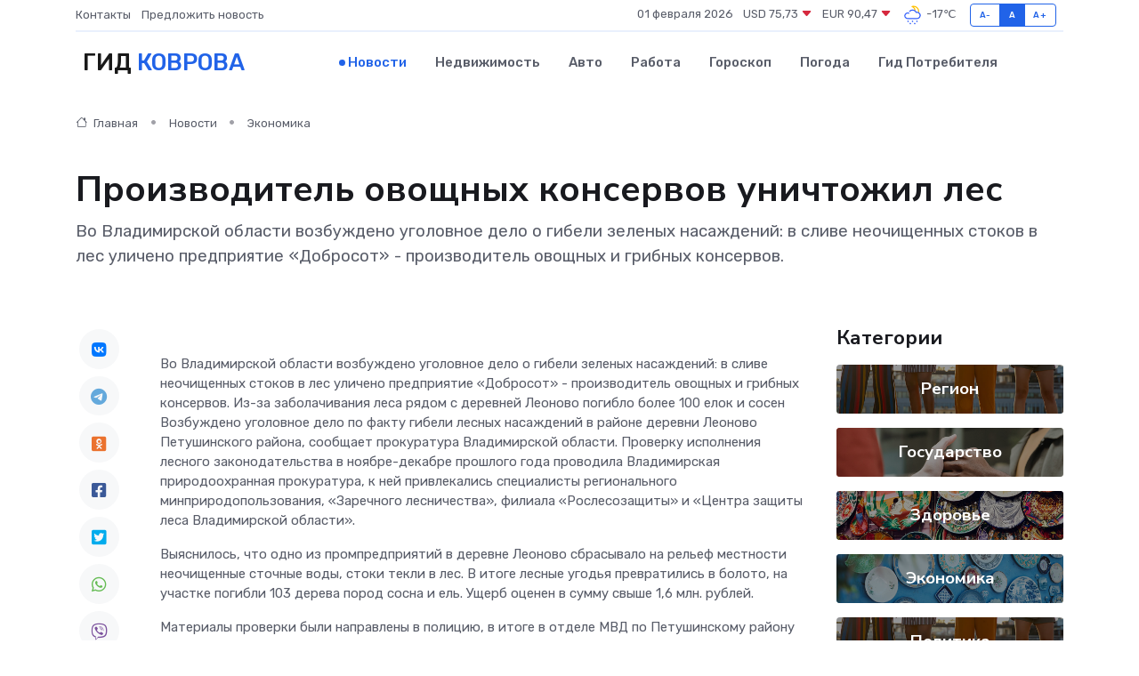

--- FILE ---
content_type: text/html; charset=utf-8
request_url: https://www.google.com/recaptcha/api2/aframe
body_size: 267
content:
<!DOCTYPE HTML><html><head><meta http-equiv="content-type" content="text/html; charset=UTF-8"></head><body><script nonce="mA2L2STuRxPoruG4mx3kng">/** Anti-fraud and anti-abuse applications only. See google.com/recaptcha */ try{var clients={'sodar':'https://pagead2.googlesyndication.com/pagead/sodar?'};window.addEventListener("message",function(a){try{if(a.source===window.parent){var b=JSON.parse(a.data);var c=clients[b['id']];if(c){var d=document.createElement('img');d.src=c+b['params']+'&rc='+(localStorage.getItem("rc::a")?sessionStorage.getItem("rc::b"):"");window.document.body.appendChild(d);sessionStorage.setItem("rc::e",parseInt(sessionStorage.getItem("rc::e")||0)+1);localStorage.setItem("rc::h",'1769901052117');}}}catch(b){}});window.parent.postMessage("_grecaptcha_ready", "*");}catch(b){}</script></body></html>